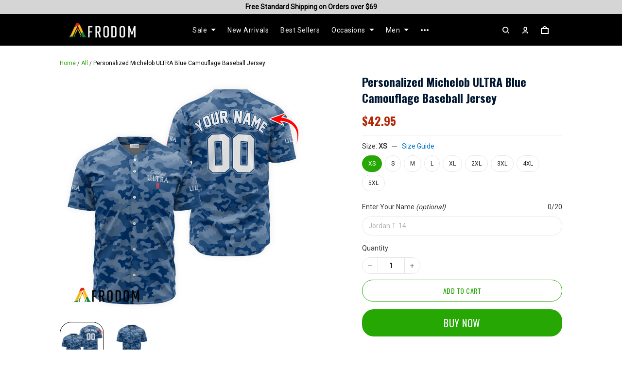

--- FILE ---
content_type: application/javascript
request_url: https://cdn.thesitebase.net/next/landing/36508/assets/index.js
body_size: 11545
content:
const __vite__mapDeps=(i,m=__vite__mapDeps,d=(m.f||(m.f=["assets/Header.js","assets/utils.js","assets/Footer.js","assets/ContactForm.js","assets/FormContact.js","assets/ContactFormImage.js","assets/DefaultImage.js","assets/CountdownTimer.js","assets/CountdownTimerSnippet.js","assets/Faq.js","assets/FeaturedProduct.js","assets/LpSkeleton.js","assets/LpRadio.js","assets/LpModal.js","assets/ProductSkeleton.js","assets/GalleryImage.js","assets/Hero.js","assets/ImageGrid.js","assets/RichText.js","assets/RichTextSnippet.js","assets/ImageRichtext.js","assets/LogoList.js","assets/ProductCountdownTimer.js","assets/FeaturedProductSnippet.js","assets/ProductImage.js","assets/ProductRichtext.js","assets/ProductVideo.js","assets/VideoSnippet.js","assets/ProductList.js","assets/Promotion.js","assets/RichtextList.js","assets/TrustIndicator.js","assets/Video.js","assets/VideoImage.js","assets/VideoList.js","assets/VideoRichtext.js","assets/Button.js","assets/CustomForm.js"])))=>i.map(i=>d[i]);
const fe="modulepreload",ve=function(e){return"https://cdn.thesitebase.net/next/landing/36508/"+e},N={},a=function(n,o,t){let r=Promise.resolve();if(o&&o.length>0){document.getElementsByTagName("link");const u=document.querySelector("meta[property=csp-nonce]"),s=(u==null?void 0:u.nonce)||(u==null?void 0:u.getAttribute("nonce"));r=Promise.allSettled(o.map(l=>{if(l=ve(l),l in N)return;N[l]=!0;const d=l.endsWith(".css"),y=d?'[rel="stylesheet"]':"";if(document.querySelector('link[href="'.concat(l,'"]').concat(y)))return;const v=document.createElement("link");if(v.rel=d?"stylesheet":fe,d||(v.as="script"),v.crossOrigin="",v.href=l,s&&v.setAttribute("nonce",s),document.head.appendChild(v),d)return new Promise((h,V)=>{v.addEventListener("load",h),v.addEventListener("error",()=>V(new Error("Unable to preload CSS for ".concat(l))))})}))}function i(u){const s=new Event("vite:preloadError",{cancelable:!0});if(s.payload=u,window.dispatchEvent(s),!s.defaultPrevented)throw u}return r.then(u=>{for(const s of u||[])s.status==="rejected"&&i(s.reason);return n().catch(i)})},Ye=(e,n,o)=>Dayjs(e).diff(n,o),Ge=(e,n)=>typeof e[n]<"u",pe=e=>!e||Object.keys(e).length===0,W=e=>{if(Array.isArray(e))return e.map(W);if(e&&typeof e=="object"){const n={},o=Object.keys(e);for(let t=0,r=o.length;t<r;t++){const i=o[t];n[i]=W(e[i])}return n}else return e},Je=(e,n=0,o=!1)=>{let t=null;return(...r)=>{o&&!t&&e(...r),t&&clearTimeout(t),t=setTimeout(()=>{e(...r)},n)}},_e=(e,n,o,t)=>(e/=t/2,e<1?o/2*e*e+n:(e--,-o/2*(e*(e-2)-1)+n));function Ke(e,n=600){if(typeof window>"u")return;ye();const o=window.pageYOffset||document.documentElement.scrollTop,t=e-o,r=20,i=n;let u=0,s;const l=()=>{u+=r;const d=_e(u,o,t,i);window.scrollTo(0,d),u<i?s=window.requestAnimationFrame(l):window.cancelAnimationFrame(s)};l()}const ye=()=>{let e=0;const n=["ms","moz","webkit","o"];for(let o=0;o<n.length&&!window.requestAnimationFrame;++o)window.requestAnimationFrame=window["".concat(n[o],"RequestAnimationFrame")],window.cancelAnimationFrame=window["".concat(n[o],"CancelAnimationFrame")]||window["".concat(n[o],"CancelRequestAnimationFrame")];window.requestAnimationFrame||(window.requestAnimationFrame=o=>{const t=new Date().getTime(),r=Math.max(0,16-(t-e)),i=window.setTimeout(()=>{o(t+r)},r);return e=t+r,i}),window.cancelAnimationFrame||(window.cancelAnimationFrame=o=>{clearTimeout(o)})},X=e=>e.compare_at_price>0&&e.price<e.compare_at_price,e1=e=>X(e)?Number(((1-e.price/e.compare_at_price)*100).toFixed(0)):0,t1=e=>X(e)?e.compare_at_price-e.price:0,n1="image/jpg, image/jpeg, image/png, image/XCF, image/PSD, image/tif, image/tiff, image/bmp, image/gif, image/eps, image/AI, image/CDR, image/raw, image/cr2, image/nef, image/orf, image/sr2, image/heic";typeof self<"u"&&self.requestIdleCallback&&self.requestIdleCallback.bind(window);typeof self<"u"&&self.cancelIdleCallback&&self.cancelIdleCallback.bind(window);const _=()=>{},ge=Object.assign,he="option",Ve=[1,2,3],S=(e,n)=>e.variants.find(({id:o,legacy_id:t})=>o===n||t===n),Le=e=>{var n;return(n=e.variants)==null?void 0:n.find(({available:o})=>o)},we=e=>e.variants[0],$e=(e,n)=>{const o=e.options,t=S(e,n);return Ve.reduce((r,i)=>{const u="".concat(he).concat(i),s=t?t[u]:0,l=o[i-1];if(!l||!s)return r;const{color_swatch:d,id:y,name:v,variant_group:h,base_id:V}=l,k=l.values.find(({id:R})=>R===s);return k?[...r,{color_swatch:d,id:y,name:v,value:k,variant_group:h,base_id:V}]:r},[])},Ae=(e,n)=>{const o=n.reduce((t,r)=>[...t,r.value.id],[]);for(;o.length<3;)o.push(0);return e.variants.find(({option1:t,option2:r,option3:i})=>t===o[0]&&r===o[1]&&i===o[2])},o1=(e,n)=>{const o=Number(n.id);return e.options.findIndex(({values:t})=>t.map(({id:i})=>i).includes(o))},r1=(e,n)=>{var o;if(((o=e.options)==null?void 0:o.length)!==1)return!1;const t=e.variants.find(r=>r.option1===n.id);return t?!t.available:!1},i1=(e,n)=>e.map(t=>{var r;return((r=t==null?void 0:t.value)==null?void 0:r.id)||0}).includes(n.id),l1=(e,n,o)=>{const t=e.variants.filter(i=>o.includes(i.id));if(!t.length)return 0;const r={};if(n.forEach((i,u)=>{const s="option".concat(u+1);t.forEach(l=>{const d=String(l.id);l[s]===i.value.id&&(typeof r[d]>"u"?r[d]=1:r[d]++)})}),Object.keys(r).length>0){const i=Object.entries(r).sort((u,s)=>s[1]-u[1]);return Number(i[0][0])}return Number(t[0].id)};var be=Object.defineProperty,U=Object.getOwnPropertySymbols,ke=Object.prototype.hasOwnProperty,Ie=Object.prototype.propertyIsEnumerable,Q=(e,n,o)=>n in e?be(e,n,{enumerable:!0,configurable:!0,writable:!0,value:o}):e[n]=o,Ee=(e,n)=>{for(var o in n||(n={}))ke.call(n,o)&&Q(e,o,n[o]);if(U)for(var o of U(n))Ie.call(n,o)&&Q(e,o,n[o]);return e};const q=()=>{var e,n;const o=(e=Vue.getCurrentInstance())==null?void 0:e.appContext,t=((n=o==null?void 0:o.config)==null?void 0:n.globalProperties)||{};return{$theme:Vue.computed(()=>t.$theme),$menu:Vue.computed(()=>t.$menu),$isPreview:Vue.computed(()=>t.$isPreview),$isServer:Vue.computed(()=>t.$isServer),$shop:Vue.computed(()=>t.$shop),$subscription:Vue.computed(()=>t.$subscription),$currencies:Vue.computed(()=>t.$currencies),$countries:Vue.computed(()=>t.$countries),$locales:t.$locales,$checkoutLocales:Vue.computed(()=>t.$checkoutLocales),$currency:Vue.computed(()=>t.$currency),$locale:Vue.computed(()=>t.$locale),$cart:Vue.computed(()=>t.$cart),$device:Vue.computed(()=>t.$device),$customer:Vue.computed(()=>t.$customer),$resizeImage:t.$resizeImage,$getImage:t.$getImage,$isBase64:t.$isBase64,$money:t.$money,$moneyWithCurrency:t.$moneyWithCurrency,$moneyWithoutCurrency:t.$moneyWithoutCurrency,$moneyWithoutCurrencySymbol:t.$moneyWithoutCurrencySymbol,$moneyRawWithCurrency:t.$moneyRawWithCurrency,$t:t.$t,$i18n:t.$i18n,$http:t.$http,$logger:t.$logger,$localStorage:t.$localStorage,$sessionStorage:t.$sessionStorage,$cookie:t.$cookie,$middleware:t.$middleware,$tracking:t.$tracking,$inABTesting:t.$inABTesting,$resolveRoute:t.$resolveRoute,$preloadImages:t.$preloadImages,$livePreviewState:t.$livePreviewState,$isLighthouse:t.$isLighthouse,$s:t.$s,$req:t.$req,useCurrency:t.useCurrency,useLocale:t.useLocale,useCustomer:t.useCustomer,useOrder:t.useOrder,useSubscription:t.useSubscription,usePassword:t.usePassword,useCart:t.useCart,usePolicy:t.usePolicy,useCollection:t.useCollection,useProducts:t.useProducts,useProduct:t.useProduct,useContact:t.useContact,useUpload:t.useUpload,useOrderTracking:t.useOrderTracking,usePostPurchase:t.usePostPurchase,useRoute:()=>Vue.computed(()=>t.$route),useRouter:()=>t.$router,useLivePreview:t.useLivePreview,useVideo:t.useVideo,useCustomOption:t.useCustomOption,useUploadCropImage:t.useUploadCropImage,useLanding:t.useLanding,useBlog:t.useBlog,useBlogPost:t.useBlogPost,useHead:t.useHead,useDigitalCheckout:t.useDigitalCheckout,useStyle:(r,i={})=>{t.useHead({style:()=>[Ee({textContent:r.value},i)]})},useDigitalProduct:t.useDigitalProduct,useDigitalProducts:t.useDigitalProducts,useVariantSelector:t.useVariantSelector,useHeadTheme:t.useHeadTheme,useEtaShippingTime:t.useEtaShippingTime,usePopup:t.usePopup,useWishlist:t.useWishlist,useVariables:t.useVariables,useDiscount:t.useDiscount,useBootstrapCheckout:t.useBootstrapCheckout,useTranslation:t.useTranslation,useCheckoutItems:t.useCheckoutItems,useScrollBehavior:t.useScrollBehavior,useElement:t.useElement,errorHandler:(r,i,u)=>{o&&o.app.config.errorHandler&&o.app.config.errorHandler(r,i||null,u||"")}}};var T=(e,n,o)=>new Promise((t,r)=>{var i=l=>{try{s(o.next(l))}catch(d){r(d)}},u=l=>{try{s(o.throw(l))}catch(d){r(d)}},s=l=>l.done?t(l.value):Promise.resolve(l.value).then(i,u);s((o=o.apply(e,n)).next())});const u1=(e,n)=>{var o;const{useProduct:t,useCart:r,useDiscount:i,$shop:u,$cart:s,$logger:l,$resolveRoute:d}=q(),{isPreviewPersonalize:y}=t(),{addCartItems:v,errors:h}=r(),{getCheckoutRoute:V}=i(),{onBeforeSetVariantId:k=_,onAfterSetVariantId:R=_,onBeforeSetOption:Y=_,onAfterSetOption:G=_,onBeforeSetQuantity:J=_,onAfterSetQuantity:K=_,onBeforeAddToCart:ee=_,onAfterAddToCart:te=_,onBeforeBuyNow:ne=_,onAfterBuyNow:oe=_,onVariantChange:re=_}=n,f=Vue.ref(((o=n.variantId)==null?void 0:o.value)||0),L=Vue.ref(1),I=Vue.ref(!1),E=Vue.ref(!1),w=Vue.ref([]),$=Vue.ref(void 0),D=Vue.computed(()=>f.value?S(e.value,f.value):$.value),x=Vue.computed(()=>!f.value),z=Vue.computed(()=>{var c;return x.value?!1:!((c=D.value)!=null&&c.available)}),F=Vue.computed(()=>f.value?$e(e.value,f.value):w.value),p=Vue.computed(()=>({variantId:f.value,quantity:L.value,isAddingToCart:I.value,isBuyingNow:E.value,unavailableCurrentOption:w.value,fallbackVariant:$.value,variant:D.value,isVariantUnavailable:x.value,isVariantSoldOut:z.value,currentOption:F.value})),M=c=>T(null,null,function*(){(yield J(c,p.value))!==!1&&(L.value=c,yield K(c,p.value))}),ie=c=>T(null,null,function*(){(yield k(c,p.value))!==!1&&(f.value=c,yield R(c,p.value))}),le=c=>T(null,null,function*(){if((yield Y(c,p.value))===!1)return;const g=Number(c.id),m=e.value.options.findIndex(({values:b})=>b.some(({id:Ce})=>Ce===g));if(m<0)return;const P=[...F.value],O=e.value.options[m].values.find(({id:b})=>b===c.id);P[m].value=O;const A=Ae(e.value,P);A?($.value=ge({},A),w.value=[],f.value=A.id):(w.value=P,f.value=0),yield G(c,p.value)}),ue=(c,C)=>Z("add-to-cart",c,C),se=c=>Z("buy-now",c),Z=(c,C,g)=>T(null,null,function*(){if(y.value)return;const m=c==="add-to-cart";if((m?yield ee(C,p.value):yield ne(C,p.value))===!1)return;const O=m?I:E;O.value=!0;const A={cartItems:[{variant_id:Number(f.value),qty:L.value,properties:C||[],metadata:g}],from:c,options:{ignoreCartSettings:!m}};if(yield v(A),O.value=!1,!h.addCartItems)if(M(1),m)yield te(C,p.value);else{yield oe(C,p.value);const b={token:s.value.token,checkoutToken:s.value.checkoutToken};window.open(d(V(b)).href,"_self")}}),H=Vue.computed(()=>{var c;let C;const g={};if((c=e.value)!=null&&c.description){try{const m=RegExp('<div locale="([a-zA-z-]+)">(.*?)<\\/div>',"gm");for(;(C=m.exec(e.value.description))!==null;)C&&C[1]&&C[2]&&(g[C[1]]=C[2])}catch(m){l.error("Parse locales error","product",m)}if(pe(g))return{default:e.value.description}}return g}),ae=Vue.computed(()=>H.value[u.value.locale.code]||H.value.default||""),ce=()=>{var c,C,g;let m;if((c=n.variantId)!=null&&c.value&&(m=S(e.value,(C=n.variantId)==null?void 0:C.value),m)){f.value=(g=n.variantId)==null?void 0:g.value;return}if(m=Le(e.value),m){f.value=m.id;return}m=we(e.value),m&&(f.value=m.id)},de=()=>{$.value=S(e.value,f.value)||e.value.variants[0]},j=()=>{ce(),de()},me=()=>{f.value=0,L.value=1,I.value=!1,E.value=!1,w.value=[],$.value=void 0};return j(),Vue.watch(()=>e.value.id,()=>{me(),j()}),Vue.watch(f,()=>{re(p.value)}),{variantId:f,variant:D,isVariantUnavailable:x,isVariantSoldOut:z,quantity:L,currentOption:F,description:ae,isAddingToCart:I,isBuyingNow:E,setVariantId:ie,setQuantity:M,setOption:le,addToCart:ue,buyNow:se}},Pe=Vue.defineComponent({name:"LpLink",props:{link:{type:[String,Object],required:!0,default:""}},setup(e){const{useRoute:n}=q(),o=n(),t=Vue.computed(()=>o.value.name==="landing-page"),r=Vue.computed(()=>{if(e.link===null)return"";if(typeof e.link=="string")return e.link.trim();const{url:d}=e.link;return d}),i=Vue.computed(()=>r.value||"javascript:void(0);"),u=Vue.computed(()=>i.value.startsWith("#")),s=Vue.computed(()=>u.value||t.value||!!(i.value&&!i.value.startsWith("/"))),l=Vue.computed(()=>!u.value&&r.value?"_blank":"");return{isSection:u,isExternalLink:s,target:l,url:i}}}),B=(e,n)=>{const o=e.__vccOpts||e;for(const[t,r]of n)o[t]=r;return o},Oe=["target","href"];function Te(e,n,o,t,r,i){const u=Vue.resolveComponent("router-link");return e.isExternalLink?(Vue.openBlock(),Vue.createElementBlock("a",{key:0,target:e.target,href:e.url},[Vue.renderSlot(e.$slots,"default")],8,Oe)):(Vue.openBlock(),Vue.createBlock(u,{key:1,to:e.url},{default:Vue.withCtx(()=>[Vue.renderSlot(e.$slots,"default")]),_:3},8,["to"]))}const Se=B(Pe,[["render",Te]]),Be=Vue.defineComponent({name:"LpIcon",props:{icon:{type:String,required:!0},width:{type:[Number,String],default:16},height:{type:[Number,String],default:16}}}),Re=["width","height"],De=["xlink:href"];function xe(e,n,o,t,r,i){return Vue.openBlock(),Vue.createElementBlock("svg",{width:e.width,height:e.height},[Vue.createElementVNode("use",{"xlink:href":"#ic_".concat(e.icon)},null,8,De)],8,Re)}const Fe=B(Be,[["render",xe]]),qe=Vue.defineComponent({name:"LpImage",props:{src:{type:String,required:!0},alt:{type:String,default:""},width:{type:String,default:""},height:{type:String,default:""},crop:{type:String,default:""},isLazy:{type:Boolean,default:!0},srcResolution:{type:Boolean,default:!1},sizes:{type:String,default:""},square:{type:Boolean,default:!1}},emits:["click","load"],setup(e){const{$resizeImage:n}=q(),o=Vue.ref(!1),t=[180,360,540,720,900,1080,1296,1512,1728,2048],r=(s,l,d="")=>n(e.src,s,l,{crop:e.crop,scale:d}),i=Vue.computed(()=>({src:r(e.height||"",e.width||""),loading:"",error:""})),u=Vue.computed(()=>{if(e.src==="")return"";if(e.srcResolution){const l=e.width||"180",d=e.height||"180",y=(v=!1,h=2)=>{const V=e.square?l:d;return r(V,l,v?"x".concat(h):"")};return e.isLazy?"".concat(y()," ").concat(l,"w, ").concat(y(!0)," ").concat(Number(l)*2,"w"):"".concat(y(),", ").concat(y(!0)," 2x")}return t.map(l=>"".concat(r(e.square?"".concat(l):"0","".concat(l))," ").concat(l,"w")).join(", ")});return Vue.watch(()=>e.src,()=>{o.value=!1}),{imgObj:i,error:o,urlSrcSet:u}}}),ze=["alt","width","height","sizes","data-srcset"],Me=["src","alt","width","height","sizes","srcset"];function Ze(e,n,o,t,r,i){const u=Vue.resolveDirective("lazy");return e.isLazy&&!e.$isPreview&&!e.$isBase64(e.src)?Vue.withDirectives((Vue.openBlock(),Vue.createElementBlock("img",{key:0,class:"lb-lazy lp-w-auto",alt:e.alt,width:e.width,height:e.height,sizes:e.sizes,"data-srcset":e.urlSrcSet,onClick:n[0]||(n[0]=s=>e.$emit("click")),onLoad:n[1]||(n[1]=s=>e.$emit("load"))},null,40,ze)),[[u,e.imgObj]]):(Vue.openBlock(),Vue.createElementBlock("img",{key:1,class:"lp-w-auto",src:e.error?e.imgObj.error:e.imgObj.src,alt:e.alt,width:e.width,height:e.height,sizes:e.srcResolution?null:e.sizes,srcset:e.error?null:e.urlSrcSet,onClick:n[2]||(n[2]=s=>e.$emit("click")),onLoad:n[3]||(n[3]=s=>e.$emit("load")),onError:n[4]||(n[4]=s=>e.error=!0)},null,40,Me))}const He=B(qe,[["render",Ze]]),je={name:"LpIcons"},Ne={width:"0",height:"0",style:{display:"none",position:"absolute"}},We=Vue.createStaticVNode('<symbol id="ic_twitter" viewBox="0 0 16 16"><path d="M5.40625,14 C8.05208333,13.8958333 10.0677083,13.0104167 11.453125,11.34375 C12.8385417,9.67708333 13.5416667,7.85416667 13.5625,5.875 L13.53125,5.5 C14.09375,5.08333333 14.5729167,4.58333333 14.96875,4 C14.4479167,4.22916667 13.90625,4.38541667 13.34375,4.46875 C13.9479167,4.09375 14.3645833,3.5625 14.59375,2.875 C14.03125,3.20833333 13.4270833,3.4375 12.78125,3.5625 C12.2395833,2.97916667 11.53125,2.67708333 10.65625,2.65625 C9.86458333,2.67708333 9.19791667,2.95833333 8.65625,3.5 C8.11458333,4.04166667 7.83333333,4.71875 7.8125,5.53125 C7.8125,5.76041667 7.84375,5.97916667 7.90625,6.1875 C6.69791667,6.10416667 5.58854167,5.80208333 4.578125,5.28125 C3.56770833,4.76041667 2.70833333,4.0625 2,3.1875 C1.75,3.625 1.625,4.09895833 1.625,4.609375 C1.625,5.11979167 1.73958333,5.58333333 1.96875,6 C2.19791667,6.41666667 2.5,6.75 2.875,7 C2.39583333,6.97916667 1.96875,6.86458333 1.59375,6.65625 L1.59375,6.6875 C1.59375,7.39583333 1.80729167,8.00520833 2.234375,8.515625 C2.66145833,9.02604167 3.20833333,9.35416667 3.875,9.5 C3.64583333,9.5625 3.39583333,9.59375 3.125,9.59375 C2.9375,9.59375 2.76041667,9.57291667 2.59375,9.53125 C2.78125,10.1145833 3.11458333,10.5885417 3.59375,10.953125 C4.07291667,11.3177083 4.625,11.5104167 5.25,11.53125 C4.77083333,11.9270833 4.22916667,12.2291667 3.625,12.4375 C3.02083333,12.6458333 2.38541667,12.75 1.71875,12.75 C1.48958333,12.75 1.26041667,12.7395833 1.03125,12.71875 C1.65625,13.1145833 2.33854167,13.4270833 3.078125,13.65625 C3.81770833,13.8854167 4.59375,14 5.40625,14 Z" fill="currentColor" fill-rule="evenodd"></path></symbol><symbol id="ic_pinterest" viewBox="0 0 16 16"><path d="M8,14.65625 C9.89583333,14.6145833 11.46875,13.96875 12.71875,12.71875 C13.96875,11.46875 14.6145833,9.89583333 14.65625,8 C14.6145833,6.10416667 13.96875,4.53125 12.71875,3.28125 C11.46875,2.03125 9.89583333,1.38541667 8,1.34375 C6.10416667,1.38541667 4.53125,2.03125 3.28125,3.28125 C2.03125,4.53125 1.38541667,6.10416667 1.34375,8 C1.36458333,9.4375 1.765625,10.7083333 2.546875,11.8125 C3.328125,12.9166667 4.35416667,13.71875 5.625,14.21875 C5.58333333,13.9479167 5.55729167,13.6302083 5.546875,13.265625 C5.53645833,12.9010417 5.5625,12.5625 5.625,12.25 L6.40625,8.96875 C6.38541667,8.96875 6.34895833,8.88020833 6.296875,8.703125 C6.24479167,8.52604167 6.20833333,8.28125 6.1875,7.96875 C6.20833333,7.48958333 6.33333333,7.10416667 6.5625,6.8125 C6.79166667,6.52083333 7.08333333,6.36458333 7.4375,6.34375 C7.70833333,6.36458333 7.91666667,6.46354167 8.0625,6.640625 C8.20833333,6.81770833 8.27604167,7.046875 8.265625,7.328125 C8.25520833,7.609375 8.18229167,7.94270833 8.046875,8.328125 C7.91145833,8.71354167 7.79166667,9.10416667 7.6875,9.5 C7.64583333,9.83333333 7.71875,10.1197917 7.90625,10.359375 C8.09375,10.5989583 8.36458333,10.71875 8.71875,10.71875 C9.32291667,10.6979167 9.81770833,10.4114583 10.203125,9.859375 C10.5885417,9.30729167 10.7916667,8.57291667 10.8125,7.65625 C10.7916667,6.84375 10.53125,6.19791667 10.03125,5.71875 C9.53125,5.23958333 8.86458333,4.98958333 8.03125,4.96875 C7.07291667,4.98958333 6.33333333,5.28125 5.8125,5.84375 C5.29166667,6.40625 5.03125,7.07291667 5.03125,7.84375 C5.03125,8.13541667 5.07291667,8.41666667 5.15625,8.6875 C5.23958333,8.95833333 5.36458333,9.1875 5.53125,9.375 C5.57291667,9.41666667 5.58333333,9.47916667 5.5625,9.5625 L5.375,10.3125 C5.375,10.4166667 5.3125,10.4375 5.1875,10.375 C4.75,10.1666667 4.41666667,9.8125 4.1875,9.3125 C3.95833333,8.8125 3.84375,8.3125 3.84375,7.8125 C3.84375,6.72916667 4.21354167,5.796875 4.953125,5.015625 C5.69270833,4.234375 6.78125,3.82291667 8.21875,3.78125 C9.38541667,3.80208333 10.3489583,4.16666667 11.109375,4.875 C11.8697917,5.58333333 12.2604167,6.5 12.28125,7.625 C12.28125,8.79166667 11.9635417,9.765625 11.328125,10.546875 C10.6927083,11.328125 9.86458333,11.7291667 8.84375,11.75 C8.51041667,11.75 8.20833333,11.6770833 7.9375,11.53125 C7.66666667,11.3854167 7.46875,11.2083333 7.34375,11 L6.875,12.59375 C6.79166667,12.8854167 6.66666667,13.1979167 6.5,13.53125 C6.33333333,13.8645833 6.17708333,14.1458333 6.03125,14.375 C6.65625,14.5625 7.3125,14.65625 8,14.65625 Z" fill="currentColor" fill-rule="evenodd"></path></symbol><symbol id="ic_facebook" viewBox="0 0 16 16"><path d="M9.34375,14.65625 L9.34375,9.34375 L11.34375,9.34375 L11.34375,6.65625 L9.34375,6.65625 L9.34375,5 C9.34375,4.75 9.39583333,4.52604167 9.5,4.328125 C9.60416667,4.13020833 9.77083333,4.02083333 10,4 L10,4 L11.34375,4 L11.34375,1.34375 L9.34375,1.34375 C8.57291667,1.36458333 7.9375,1.625 7.4375,2.125 C6.9375,2.625 6.67708333,3.25 6.65625,4 L6.65625,4 L6.65625,6.65625 L4.65625,6.65625 L4.65625,9.34375 L6.65625,9.34375 L6.65625,14.65625 L9.34375,14.65625 Z" fill="currentColor" fill-rule="evenodd"></path></symbol><symbol id="ic_plus" viewBox="0 0 12 12"><path d="M5.2478 9V6.76976H3V5.23024H5.2478V3H6.74634V5.23024H9V6.76976H6.74634V9H5.2478Z" fill="#252525"></path></symbol><symbol id="ic_minus" viewBox="0 0 12 12"><path d="M4 7V5H8V7H4Z" fill="#252525"></path></symbol><symbol id="ic_plus-circle" viewBox="0 0 26 26"><g stroke="none" stroke-width="1" fill="none" fill-rule="evenodd" stroke-linecap="round" stroke-linejoin="round"><g transform="translate(-1160.000000, -5462.000000)" stroke="#111111"><g transform="translate(256.000000, 5327.000000)"><g transform="translate(0.000000, 134.000000)"><g transform="translate(905.000000, 2.000000)"><line x1="12" y1="6" x2="12" y2="18"></line><line x1="18" y1="12" x2="6" y2="12"></line><circle cx="12" cy="12" r="12"></circle></g></g></g></g></g></symbol><symbol id="ic_close-circle" viewBox="0 0 26 26"><g stroke="none" stroke-width="1" fill="none" fill-rule="evenodd" stroke-linecap="round" stroke-linejoin="round"><g transform="translate(1.000000, 1.000000)" stroke="#111111"><circle cx="12" cy="12" r="12"></circle><g transform="translate(12.000000, 12.000000) rotate(-315.000000) translate(-12.000000, -12.000000) translate(6.000000, 6.000000)"><line x1="6" y1="0" x2="6" y2="12"></line><line x1="12" y1="6" x2="0" y2="6"></line></g></g></g></symbol><symbol id="ic_youtube" viewBox="0 0 16 16"><path d="M8,12.65625 L9.0625,12.625 C9.79166667,12.625 10.5885417,12.6041667 11.453125,12.5625 C12.3177083,12.5208333 12.90625,12.4583333 13.21875,12.375 C13.8229167,12.2083333 14.2083333,11.8229167 14.375,11.21875 C14.5625,10.53125 14.65625,9.45833333 14.65625,8 L14.65625,8 L14.625,7.4375 C14.625,7.04166667 14.6041667,6.578125 14.5625,6.046875 C14.5208333,5.515625 14.4583333,5.09375 14.375,4.78125 C14.2083333,4.17708333 13.8229167,3.79166667 13.21875,3.625 C12.53125,3.4375 10.7916667,3.34375 8,3.34375 L8,3.34375 L6.9375,3.375 C6.20833333,3.375 5.41145833,3.39583333 4.546875,3.4375 C3.68229167,3.47916667 3.09375,3.54166667 2.78125,3.625 C2.17708333,3.79166667 1.79166667,4.17708333 1.625,4.78125 C1.4375,5.46875 1.34375,6.54166667 1.34375,8 L1.34375,8 L1.375,8.5625 C1.375,8.95833333 1.39583333,9.421875 1.4375,9.953125 C1.47916667,10.484375 1.54166667,10.90625 1.625,11.21875 C1.79166667,11.8229167 2.17708333,12.2083333 2.78125,12.375 C3.46875,12.5625 5.20833333,12.65625 8,12.65625 L8,12.65625 Z M6.65625,10 L6.65625,6 L10.125,8 L6.65625,10 Z" fill="currentColor" fill-rule="evenodd"></path></symbol><symbol id="ic_instagram" viewBox="0 0 16 16"><path d="M10.8125,14.65625 C11.8958333,14.6354167 12.8020833,14.2604167 13.53125,13.53125 C14.2604167,12.8020833 14.6354167,11.8958333 14.65625,10.8125 L14.65625,10.8125 L14.65625,5.1875 C14.6354167,4.10416667 14.2604167,3.19791667 13.53125,2.46875 C12.8020833,1.73958333 11.8958333,1.36458333 10.8125,1.34375 L10.8125,1.34375 L5.1875,1.34375 C4.10416667,1.36458333 3.19791667,1.73958333 2.46875,2.46875 C1.73958333,3.19791667 1.36458333,4.10416667 1.34375,5.1875 L1.34375,5.1875 L1.34375,10.8125 C1.36458333,11.8958333 1.73958333,12.8020833 2.46875,13.53125 C3.19791667,14.2604167 4.10416667,14.6354167 5.1875,14.65625 L5.1875,14.65625 L10.8125,14.65625 Z M10.9375,13.34375 L5.0625,13.34375 C4.375,13.3229167 3.80729167,13.0885417 3.359375,12.640625 C2.91145833,12.1927083 2.67708333,11.625 2.65625,10.9375 L2.65625,10.9375 L2.65625,5.0625 C2.67708333,4.375 2.91145833,3.80729167 3.359375,3.359375 C3.80729167,2.91145833 4.375,2.67708333 5.0625,2.65625 L5.0625,2.65625 L10.9375,2.65625 C11.625,2.67708333 12.1927083,2.91145833 12.640625,3.359375 C13.0885417,3.80729167 13.3229167,4.375 13.34375,5.0625 L13.34375,5.0625 L13.34375,10.9375 C13.3229167,11.625 13.0885417,12.1927083 12.640625,12.640625 C12.1927083,13.0885417 11.625,13.3229167 10.9375,13.34375 L10.9375,13.34375 Z M11.5,5.3125 C11.7291667,5.3125 11.921875,5.234375 12.078125,5.078125 C12.234375,4.921875 12.3125,4.72916667 12.3125,4.5 C12.3125,4.27083333 12.234375,4.078125 12.078125,3.921875 C11.921875,3.765625 11.7291667,3.67708333 11.5,3.65625 C11.2708333,3.67708333 11.078125,3.765625 10.921875,3.921875 C10.765625,4.078125 10.6875,4.27083333 10.6875,4.5 C10.6875,4.72916667 10.765625,4.921875 10.921875,5.078125 C11.078125,5.234375 11.2708333,5.3125 11.5,5.3125 Z M8,11.34375 C8.9375,11.3229167 9.72395833,10.9947917 10.359375,10.359375 C10.9947917,9.72395833 11.3229167,8.9375 11.34375,8 C11.3229167,7.0625 10.9947917,6.27604167 10.359375,5.640625 C9.72395833,5.00520833 8.9375,4.67708333 8,4.65625 C7.0625,4.67708333 6.27604167,5.00520833 5.640625,5.640625 C5.00520833,6.27604167 4.67708333,7.0625 4.65625,8 C4.67708333,8.9375 5.00520833,9.72395833 5.640625,10.359375 C6.27604167,10.9947917 7.0625,11.3229167 8,11.34375 Z M8,9.96875 C7.4375,9.96875 6.96875,9.78125 6.59375,9.40625 C6.21875,9.03125 6.03125,8.5625 6.03125,8 C6.03125,7.4375 6.21875,6.96875 6.59375,6.59375 C6.96875,6.21875 7.4375,6.02083333 8,6 C8.5625,6.02083333 9.03125,6.21875 9.40625,6.59375 C9.78125,6.96875 9.96875,7.4375 9.96875,8 C9.96875,8.5625 9.78125,9.03125 9.40625,9.40625 C9.03125,9.78125 8.5625,9.96875 8,9.96875 Z" fill="currentColor" fill-rule="evenodd"></path></symbol><symbol id="ic_blog" viewBox="0 0 24 24"><path d="M14,13H9.95A1,1 0 0,0 8.95,14A1,1 0 0,0 9.95,15H14A1,1 0 0,0 15,14A1,1 0 0,0 14,13M9.95,10H12.55A1,1 0 0,0 13.55,9A1,1 0 0,0 12.55,8H9.95A1,1 0 0,0 8.95,9A1,1 0 0,0 9.95,10M16,9V10A1,1 0 0,0 17,11A1,1 0 0,1 18,12V15A3,3 0 0,1 15,18H9A3,3 0 0,1 6,15V8A3,3 0 0,1 9,5H13A3,3 0 0,1 16,8M20,2H4C2.89,2 2,2.89 2,4V20A2,2 0 0,0 4,22H20A2,2 0 0,0 22,20V4C22,2.89 21.1,2 20,2Z" fill="currentColor" fill-rule="evenodd"></path></symbol><symbol id="ic_hamburger" viewBox="0 0 16 16"><path d="M14.6666667,5.2 L1.33333333,5.2 C0.596953667,5.2 0,5.78202983 0,6.5 C0,7.21797017 0.596953667,7.8 1.33333333,7.8 L14.6666667,7.8 C15.4030463,7.8 16,7.21797017 16,6.5 C16,5.78202983 15.4030463,5.2 14.6666667,5.2 Z" fill="currentColor" fill-rule="evenodd"></path><path d="M14.6666667,0 L1.33333333,0 C0.596953667,0 0,0.582029825 0,1.3 C0,2.01797017 0.596953667,2.6 1.33333333,2.6 L14.6666667,2.6 C15.4030463,2.6 16,2.01797017 16,1.3 C16,0.582029825 15.4030463,0 14.6666667,0 Z" fill="currentColor" fill-rule="evenodd"></path><path d="M14.6666667,10.4 L9.33333333,10.4 C8.59695367,10.4 8,10.9820298 8,11.7 C8,12.4179702 8.59695367,13 9.33333333,13 L14.6666667,13 C15.4030463,13 16,12.4179702 16,11.7 C16,10.9820298 15.4030463,10.4 14.6666667,10.4 Z" fill="currentColor" fill-rule="evenodd"></path></symbol><symbol id="ic_close" viewBox="0 0 16 16"><path d="M13.7,0.3 C13.3,-0.1 12.7,-0.1 12.3,0.3 L7,5.6 L1.7,0.3 C1.3,-0.1 0.7,-0.1 0.3,0.3 C-0.1,0.7 -0.1,1.3 0.3,1.7 L5.6,7 L0.3,12.3 C-0.1,12.7 -0.1,13.3 0.3,13.7 C0.5,13.9 0.7,14 1,14 C1.3,14 1.5,13.9 1.7,13.7 L7,8.4 L12.3,13.7 C12.5,13.9 12.8,14 13,14 C13.2,14 13.5,13.9 13.7,13.7 C14.1,13.3 14.1,12.7 13.7,12.3 L8.4,7 L13.7,1.7 C14.1,1.3 14.1,0.7 13.7,0.3 Z" fill="currentColor" fill-rule="evenodd"></path></symbol><symbol id="ic_more" viewBox="0 0 16 16"><circle id="Oval" fill="currentColor" cx="1.5" cy="8" r="1.5"></circle><circle id="Oval" fill="currentColor" cx="8" cy="8" r="1.5"></circle><circle id="Oval" fill="currentColor" cx="14.5" cy="8" r="1.5"></circle></symbol><symbol id="ic_done" viewBox="0 0 16 16"><path d="M8,0 C12.418278,0 16,3.581722 16,8 C16,12.418278 12.418278,16 8,16 C3.581722,16 0,12.418278 0,8 C0.00484989636,3.58373245 3.58373245,0.00484989636 8,0 Z M12.5656,5.0344 C12.2532001,4.72209445 11.7467999,4.72209445 11.4344,5.0344 L11.4344,5.0344 L6.4,10.0688 L4.5656,8.2344 C4.25169689,7.93122223 3.75273218,7.9355581 3.44414514,8.24414514 C3.1355581,8.55273218 3.13122223,9.05169689 3.4344,9.3656 L3.4344,9.3656 L5.8344,11.7656 C6.14679988,12.0779056 6.65320012,12.0779056 6.9656,11.7656 L6.9656,11.7656 L12.5656,6.1656 C12.8779056,5.85320012 12.8779056,5.34679988 12.5656,5.0344 Z" fill="currentColor" fill-rule="evenodd"></path></symbol><symbol id="ic_warning" viewBox="0 0 16 16"><path d="M15.8008306,12.5266196 L9.48383059,0.880619591 C9.32803569,0.591683918 9.09044928,0.355141071 8.80083059,0.200619591 C7.98186638,-0.237648464 6.9627145,0.0657767891 6.51683059,0.880619591 L0.200830588,12.5266196 C-0.0801415438,13.0480159 -0.0654306572,13.6789169 0.239537977,14.1866506 C0.544506611,14.6943844 1.09455553,15.0037363 1.68683059,15.0006429 L14.3148306,15.0006429 C14.59387,15.0006429 14.8686193,14.9319323 15.1148306,14.8006196 C15.5088184,14.5914975 15.8029844,14.233702 15.9319819,13.8067148 C16.0609793,13.3797276 16.0141262,12.9189064 15.8018306,12.5266196 L15.8008306,12.5266196 Z M8.00083059,13.0006196 C7.44854584,13.0006196 7.00083059,12.5529043 7.00083059,12.0006196 C7.00083059,11.4483348 7.44854584,11.0006196 8.00083059,11.0006196 C8.55311534,11.0006196 9.00083059,11.4483348 9.00083059,12.0006196 C9.00083059,12.5529043 8.55311534,13.0006196 8.00083059,13.0006196 Z M9.00083059,9.50061959 C9.00083059,9.77676197 8.77697296,10.0006196 8.50083059,10.0006196 L7.50083059,10.0006196 C7.22468821,10.0006196 7.00083059,9.77676197 7.00083059,9.50061959 L7.00083059,5.50061959 C7.00083059,5.22447722 7.22468821,5.00061959 7.50083059,5.00061959 L8.50083059,5.00061959 C8.77697296,5.00061959 9.00083059,5.22447722 9.00083059,5.50061959 L9.00083059,9.50061959 Z" fill="currentColor" fill-rule="evenodd"></path></symbol><symbol id="ic_loading" viewBox="0 0 24 24"><path d="M24,12 L21,12 C21,7.037115 16.962885,3 12,3 L12,0 C18.616695,0 24,5.383305 24,12 Z" fill="currentColor" fill-rule="evenodd"></path><g opacity="0.242420015" fill="currentColor" fill-rule="evenodd"></g><path d="M12,24 C5.383305,24 0,18.616695 0,12 C0,5.383305 5.383305,0 12,0 C18.616695,0 24,5.383305 24,12 C24,18.616695 18.616695,24 12,24 Z M12,3 C7.037115,3 3,7.037115 3,12 C3,16.962885 7.037115,21 12,21 C16.962885,21 21,16.962885 21,12 C21,7.037115 16.962885,3 12,3 Z" fill="currentColor" fill-rule="evenodd"></path></symbol><symbol id="ic_right-arrow" viewBox="0 0 52 56"><g stroke="none" stroke-width="1" fill="none" fill-rule="evenodd"><g transform="translate(0.000000, 2.000000)"><rect id="Rectangle" x="0" y="0" width="52" height="52"></rect><polygon id="Path" stroke="#FFFFFF" stroke-width="2" fill="#FFFFFF" stroke-linecap="square" points="1 52 2.292 51.236 45 26 41 23.636 1 0"></polygon></g></g></symbol><symbol id="ic_star" viewBox="0 0 16 16"><path d="M14.3502222,5.83466667 L10.5128889,5.27644444 L8.8,1.8 C8.63435285,1.51502671 8.3296191,1.33968471 8,1.33968471 C7.6703809,1.33968471 7.36564715,1.51502671 7.2,1.8 L5.48711111,5.27733333 L1.64977778,5.83466667 C1.31455321,5.88274486 1.03577211,6.11712854 0.930834093,6.43911462 C0.825896075,6.76110069 0.913035163,7.11474089 1.15555556,7.35111111 L3.93155556,10.0577778 L3.27644444,13.88 C3.21930785,14.2134664 3.35642866,14.5504556 3.63015923,14.7492923 C3.90388979,14.948129 4.26676326,14.9743334 4.56622222,14.8168889 L8,13.0115556 L11.432,14.8151111 C11.731459,14.9725556 12.0943324,14.9463512 12.368063,14.7475145 C12.6417936,14.5486778 12.7789144,14.2116887 12.7217778,13.8782222 L12.0666667,10.056 L14.8444444,7.35111111 C15.0863486,7.11492322 15.1733229,6.76195351 15.0688464,6.44041497 C14.96437,6.11887643 14.686533,5.88444363 14.352,5.83555556 L14.3502222,5.83466667 Z" fill="currentColor" fill-rule="evenodd"></path></symbol><symbol id="ic_upload" viewBox="0 0 16 16"><rect y="15" width="16" height="1" rx="0.5" fill="currentColor" fill-rule="evenodd"></rect><rect x="7.5" y="1" width="1" height="10" rx="0.5" fill="currentColor" fill-rule="evenodd"></rect><rect x="8" width="7.82036" height="1" rx="0.5" transform="rotate(45 8 0)" fill="currentColor" fill-rule="evenodd"></rect><rect x="2.46875" y="5.53271" width="7.82457" height="1" rx="0.5" transform="rotate(-45 2.46875 5.53271)" fill="currentColor" fill-rule="evenodd"></rect><rect y="11" width="1" height="5" rx="0.5" fill="currentColor" fill-rule="evenodd"></rect><rect x="15" y="11" width="1" height="5" rx="0.5" fill="currentColor" fill-rule="evenodd"></rect></symbol>',19),Ue=[We];function Qe(e,n,o,t,r,i){return Vue.openBlock(),Vue.createElementBlock("svg",Ne,Ue)}const Xe=B(je,[["render",Qe]]),s1={install:e=>{e.config.globalProperties.$Lazyload||async function(){const n=(await a(async()=>{const{default:o}=await import("./vue-lazyload.es.js");return{default:o}},[])).default;e.use(n,{attempt:2,preLoad:1.1})}(),e.component("LayoutLanding",Vue.defineAsyncComponent(()=>a(()=>import("./Landing2.js"),[]))),e.component("PageLanding",Vue.defineAsyncComponent(()=>a(()=>import("./Landing3.js"),[]))),e.component("LpLink",Se),e.component("LpIcon",Fe),e.component("LpImage",He),e.component("LpIcons",Xe),e.component("bkugme",Vue.defineAsyncComponent(()=>a(()=>import("./Header.js"),__vite__mapDeps([0,1])))),e.component("baecds",Vue.defineAsyncComponent(()=>a(()=>import("./Footer.js"),__vite__mapDeps([2,1])))),e.component("oygkws",Vue.defineAsyncComponent(()=>a(()=>import("./CustomHtml.js"),[]))),e.component("hqwfku",Vue.defineAsyncComponent(()=>a(()=>import("./ContactForm.js"),__vite__mapDeps([3,1,4])))),e.component("pnjpsy",Vue.defineAsyncComponent(()=>a(()=>import("./ContactFormImage.js"),__vite__mapDeps([5,1,4,6])))),e.component("ltniho",Vue.defineAsyncComponent(()=>a(()=>import("./CountdownTimer.js"),__vite__mapDeps([7,1,8])))),e.component("heovzs",Vue.defineAsyncComponent(()=>a(()=>import("./Faq.js"),__vite__mapDeps([9,1])))),e.component("vncqpg",Vue.defineAsyncComponent(()=>a(()=>import("./FeaturedProduct.js"),__vite__mapDeps([10,11,12,1,13,14,6])))),e.component("pkpaam",Vue.defineAsyncComponent(()=>a(()=>import("./GalleryImage.js"),__vite__mapDeps([15,6,1])))),e.component("owgmle",Vue.defineAsyncComponent(()=>a(()=>import("./Hero.js"),__vite__mapDeps([16,1])))),e.component("pbzsbf",Vue.defineAsyncComponent(()=>a(()=>import("./ImageGrid.js"),__vite__mapDeps([17,6,1])))),e.component("kqgerj",Vue.defineAsyncComponent(()=>a(()=>import("./RichText.js"),__vite__mapDeps([18,1,19])))),e.component("dgoyvb",Vue.defineAsyncComponent(()=>a(()=>import("./ImageRichtext.js"),__vite__mapDeps([20,1,19,6])))),e.component("hzalbd",Vue.defineAsyncComponent(()=>a(()=>import("./LogoList.js"),__vite__mapDeps([21,1,6])))),e.component("jnjrvx",Vue.defineAsyncComponent(()=>a(()=>import("./ProductCountdownTimer.js"),__vite__mapDeps([22,1,23,11,12,13,14,8])))),e.component("ytqyvd",Vue.defineAsyncComponent(()=>a(()=>import("./ProductImage.js"),__vite__mapDeps([24,1,6,23,11,12,13,14])))),e.component("gwgxik",Vue.defineAsyncComponent(()=>a(()=>import("./ProductRichtext.js"),__vite__mapDeps([25,1,23,11,12,13,14,19])))),e.component("fqrdhf",Vue.defineAsyncComponent(()=>a(()=>import("./ProductVideo.js"),__vite__mapDeps([26,1,23,11,12,13,14,27])))),e.component("fqrddd",Vue.defineAsyncComponent(()=>a(()=>import("./ProductList.js"),__vite__mapDeps([28,1,11,12,13,6])))),e.component("qfoqop",Vue.defineAsyncComponent(()=>a(()=>import("./Promotion.js"),__vite__mapDeps([29,1])))),e.component("baztfu",Vue.defineAsyncComponent(()=>a(()=>import("./RichtextList.js"),__vite__mapDeps([30,1,19])))),e.component("jtdvxc",Vue.defineAsyncComponent(()=>a(()=>import("./TrustIndicator.js"),__vite__mapDeps([31,1])))),e.component("xiuwum",Vue.defineAsyncComponent(()=>a(()=>import("./Video.js"),__vite__mapDeps([32,1,27])))),e.component("taiyyf",Vue.defineAsyncComponent(()=>a(()=>import("./VideoImage.js"),__vite__mapDeps([33,1,27,6])))),e.component("nlgqlr",Vue.defineAsyncComponent(()=>a(()=>import("./VideoList.js"),__vite__mapDeps([34,1,27])))),e.component("dasokm",Vue.defineAsyncComponent(()=>a(()=>import("./VideoRichtext.js"),__vite__mapDeps([35,1,19,27])))),e.component("xnaguv",Vue.defineAsyncComponent(()=>a(()=>import("./Button.js"),__vite__mapDeps([36,1])))),e.component("ukbmfd",Vue.defineAsyncComponent(()=>a(()=>import("./CustomForm.js"),__vite__mapDeps([37,1,12]))))}};export{Fe as L,_ as N,B as _,a,u1 as b,Ye as c,Je as d,W as e,S as f,l1 as g,Ge as h,X as i,pe as j,i1 as k,r1 as l,t1 as m,e1 as n,o1 as o,n1 as p,s1 as q,Ke as s,q as u};


--- FILE ---
content_type: application/javascript
request_url: https://cdn.thesitebase.net/next/themes/3/160/36508/assets/directives.js
body_size: 40
content:
const a={beforeMount:function(e,t){if(typeof t.value!="function"){const s="[v-esc:] provided expression '".concat(t.expression,"' is not a function");console.warn(s)}const n=s=>{(s.key==="Escape"||s.key==="Esc"||s.keyCode===27)&&t.value()};e.$_vueEscPress=n,document.addEventListener("keydown",n)},unmounted:function(e){document.removeEventListener("keydown",e.$_vueEscPress),e.$_vueEscPress=null}},c={inserted:function(e,t){let n=!1,s=t.value&&t.value.class?t.value.class:!1,u=t.value&&t.value.delay?t.value.delay:1e3;e.addEventListener("mousedown",()=>{n=!0}),e.addEventListener("mouseup",o=>{n=!1,s&&setTimeout(()=>{o.target.blur(),o.target.classList.remove(s)},u)}),e.addEventListener("focus",o=>{n&&(s?o.target.classList.add(s):o.target.blur())})}},r={mounted(e,t){const n=t.value;e.outsideClickHandler=function(s){const u=s.target;e!==u&&!e.contains(u)&&n(s)},document.addEventListener("click",e.outsideClickHandler),document.addEventListener("touchstart",e.outsideClickHandler)},unmounted(e){const t=e.outsideClickHandler;document.removeEventListener("click",t),document.removeEventListener("touchstart",t)}};export{a as E,c as F,r as O};
